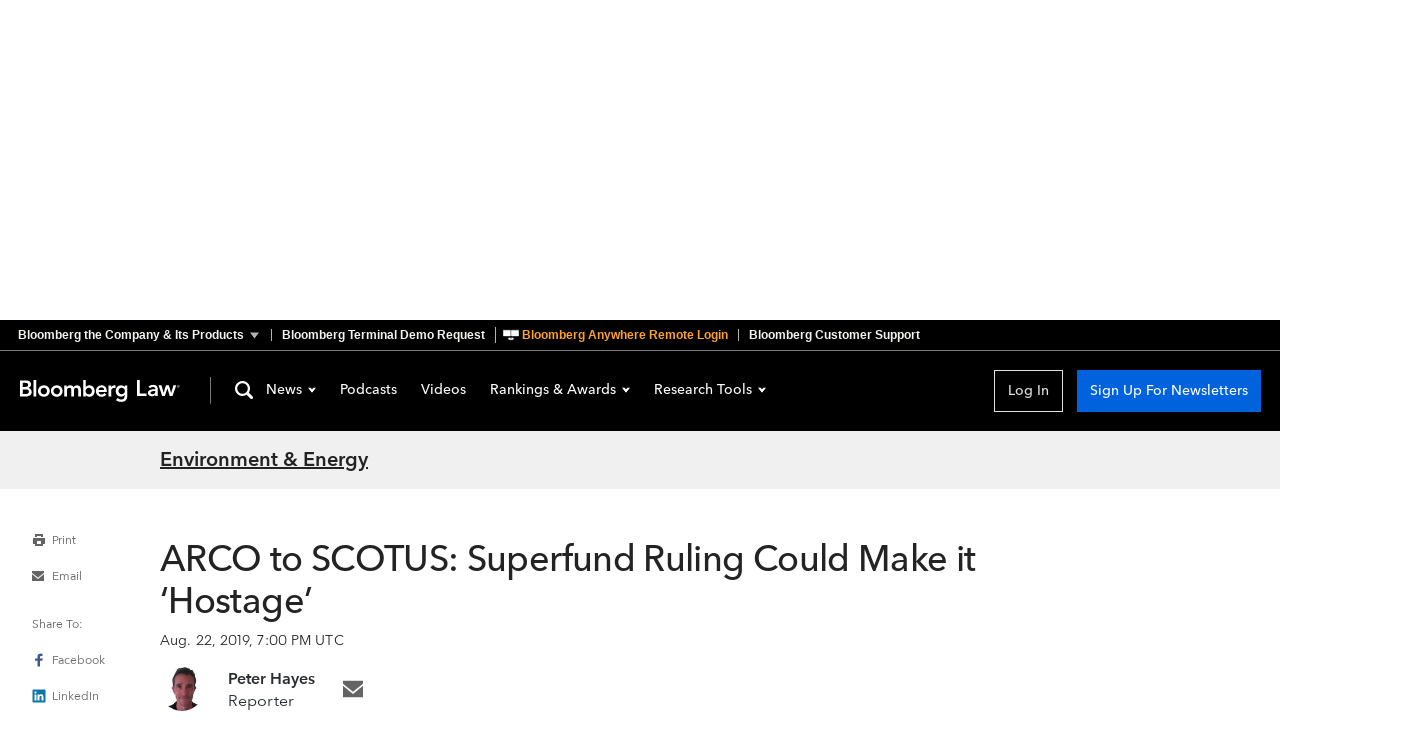

--- FILE ---
content_type: text/css; charset=utf-8
request_url: https://news.bloomberglaw.com/assets/Clothesline-CyvR0U6A.css
body_size: 65
content:
.Clothesline_next_1B2M2{grid-column:3}.Clothesline_headline_1B2M2,.Clothesline_label_1B2M2{font-family:var(--font-family-default);font-weight:var(--font-weight-bold);text-rendering:optimizeLegibility}.Clothesline_headline_1B2M2{display:block;font-size:var(--size-font-small);line-height:var(--size-line-height-small)}.Clothesline_headline_1B2M2,a.Clothesline_headline_1B2M2,a.Clothesline_headline_1B2M2:link a.Clothesline_headline_1B2M2:visited{color:var(--color-link)}.Clothesline_label_1B2M2{color:#777c7f;font-size:var(--size-font-base);letter-spacing:.1px;line-height:var(--size-line-height-small)}.Clothesline_nav_1B2M2{display:grid;font-family:var(--font-family-accent);grid-template-columns:40% 20% 40%}.Clothesline_next_1B2M2,.Clothesline_previous_1B2M2{width:100%}.Clothesline_previous_1B2M2{grid-column:1}.Clothesline_headline_1B2M2,.Clothesline_label_1B2M2{font-size:var(--size-font-base)}.Clothesline_label_1B2M2{font-size:14px;line-height:var(--size-line-height-medium);color:#a5a5a5}.Clothesline_headlineLink_1B2M2{color:var(--color-link)}


--- FILE ---
content_type: application/javascript
request_url: https://news.bloomberglaw.com/assets/PodcastsHeader-BNsJf0CP.js
body_size: 937
content:
import{n as a}from"./index-CSfGOR3l.js";const c="PodcastLandingCard_cardContainer_1B2M2",d="PodcastLandingCard_title_1B2M2",l="PodcastLandingCard_summary_1B2M2",p="PodcastLandingCard_titleEpisode_1B2M2",_="PodcastLandingCard_episodeCardContainer_1B2M2",u={cardContainer:c,title:d,summary:l,titleEpisode:p,episodeCardContainer:_},y={props:{title:{type:String,required:!0},summary:{type:String,required:!0},isEpisode:{type:Boolean,default:!1}}};var f=function(){var s=this,e=s._self._c;return e("div",{class:[s.$style.cardContainer,{[s.$style.episodeCardContainer]:s.isEpisode}]},[s._t("lede"),e("h2",{class:[s.$style.title,{[s.$style.titleEpisode]:s.isEpisode}],domProps:{innerHTML:s._s(s.title)}}),e("div",{class:s.$style.summary,domProps:{innerHTML:s._s(s.summary)}}),s._t("button")],2)},$=[];const r={$style:u};function v(t){for(var s in r)this[s]=r[s]}var m=a(y,f,$,!1,v,null);const W=m.exports,C="PodcastSubscriptions_subscriptionContainer_1B2M2",h="PodcastSubscriptions_link_1B2M2",P="PodcastSubscriptions_episodeSubscriptionContainer_1B2M2",g={subscriptionContainer:C,link:h,episodeSubscriptionContainer:P},M={components:{},props:{podcast:{type:Object,required:!0},isEpisode:{type:Boolean,defautl:!1}},computed:{subscribeOptions(){return[{name:"Apple Podcasts",url:this.podcast.applePodcastsUrl,value:"apple"},{name:"Spotify",url:this.podcast.spotifyUrl,value:"spotify"}].filter(s=>s.url!==null)}}};var b=function(){var s=this,e=s._self._c;return e("div",{class:[s.$style.subscriptionContainer,{[s.$style.episodeSubscriptionContainer]:s.isEpisode}]},s._l(s.subscribeOptions,function(n){return e("a",{key:n.value,class:s.$style.link,attrs:{href:n.url,target:"_blank","data-test":`subscribe-${n.value}`}},[s._v(" "+s._s(n.name)+" ")])}),0)},B=[];const i={$style:g};function H(t){for(var s in i)this[s]=i[s]}var S=a(M,b,B,!1,H,null);const D=S.exports,x="PodcastsHeader_header_1B2M2",k="PodcastsHeader_graphic_1B2M2",w="PodcastsHeader_wrapper_1B2M2",E="PodcastsHeader_heading_1B2M2",L="PodcastsHeader_link_1B2M2",j="PodcastsHeader_description_1B2M2",q="PodcastsHeader_episodeHeading_1B2M2",F={header:x,graphic:k,wrapper:w,heading:E,link:L,description:j,episodeHeading:q},O={name:"PodcastsHeader",props:{isMainPage:{type:Boolean,default:!0}}};var R=function(){var s=this,e=s._self._c;return e("div",{class:s.$style.header},[e("div",{class:s.$style.graphic},[e("svg",{class:s.$style.svg,attrs:{"aria-hidden":"true",viewBox:"0,0 26 75"}},[e("circle",{class:s.$style.innerCircle,attrs:{r:"3",cx:"13",cy:"62",fill:"#000"}}),e("circle",{class:s.$style.outerCircle,attrs:{r:"12",cx:"13",cy:"62",fill:"transparent",stroke:"#000","stroke-width":"1"}}),e("line",{class:s.$style.line,attrs:{x1:"13",y1:"0",x2:"13",y2:"50",stroke:"#000","stroke-width":"1"}})])]),e("div",{class:s.$style.wrapper},[e("h1",{class:[s.$style.heading,{[s.$style.episodeHeading]:!s.isMainPage}]},[e("router-link",{class:s.$style.link,attrs:{to:{path:"/podcasts"},"data-test":"podcast-header-link"}},[s._v(" Podcasts ")])],1),s.isMainPage?e("div",{class:s.$style.description},[s._v(" Weekly updates on government, law and tax news ")]):s._e()])])},T=[];const o={$style:F};function U(t){for(var s in o)this[s]=o[s]}var z=a(O,R,T,!1,U,null);const G=z.exports;export{D as P,W as a,G as b};


--- FILE ---
content_type: application/javascript
request_url: https://news.bloomberglaw.com/assets/Search-uVgO17Ur.js
body_size: 11518
content:
import{n as l,k as W,D as N,E as Q,F as V,G as P,I as O,J as z,K as G,c as h,a as K,m as U,N as J}from"./index-CSfGOR3l.js";import{A as Y}from"./fragments-BZKb_WT-.js";import{T as X}from"./TheContent-BJLvmZlQ.js";import{T as E,H as Z,S as ee}from"./SearchHelp-XbRslMhX.js";import{f as u}from"./facets-B3_mGbWB.js";import{n as te}from"./index-B3N5D8Lq.js";function se({query:s,name:e,variables:t,offset:r}){s.fetchMore({variables:{...t,offset:r},updateQuery(a,{fetchMoreResult:n}){const{count:c,__typename:o}=a[e];return{articles:{count:c,items:[...a[e].items,...n[e].items],__typename:o}}}})}const re="TheSearchArticleSummary_article_1B2M2",ae="TheSearchArticleSummary_checkbox_1B2M2",le="TheSearchArticleSummary_header_1B2M2",ne="TheSearchArticleSummary_blank_1B2M2",ce="TheSearchArticleSummary_details_1B2M2",ie="TheSearchArticleSummary_date_1B2M2",oe="TheSearchArticleSummary_label_1B2M2",de="TheSearchArticleSummary_name_1B2M2",he="TheSearchArticleSummary_summary_1B2M2",ue="TheSearchArticleSummary_headline_1B2M2",_e="TheSearchArticleSummary_facets_1B2M2",pe="TheSearchArticleSummary_facet_1B2M2",me="TheSearchArticleSummary_names_1B2M2",fe={article:re,checkbox:ae,header:le,blank:ne,details:ce,date:ie,label:oe,name:de,summary:he,headline:ue,facets:_e,facet:pe,names:me},$e={components:{MCheckbox:N},inject:["theming"],props:{article:{type:Object,required:!0},index:{type:Number,required:!0},expanded:{type:Boolean,default:!0},selected:{type:Boolean,required:!0},disabled:{type:Boolean,required:!0}},computed:{headline(){const{headline:s}=this.article;return this.article.type==="BNA_BRIEFING"?`First Move: ${s}`:s},facets(){const e=[{key:"topics",name:"Topics"},{key:"locations",name:"Locations"},{key:"tribunals",name:"Tribunals"},{key:"lawFirms",name:"Law Firms"},{key:"companies",name:"Companies"}].filter(({key:t})=>{var r;return((r=this.article[t])==null?void 0:r.length)>0});return Object.fromEntries(e.map(({key:t,name:r})=>[r,this.article[t]]))}},methods:{apDate:W}};var ve=function(){var e=this,t=e._self._c;return t("article",{class:e.$style.article,attrs:{"data-test":"search-article-summary"}},[t("MCheckbox",e._b({class:[e.theming.class,e.$style.checkbox],attrs:{"data-theme":e.theming.theme,"data-color-scheme":e.theming.colorScheme,"data-test":"search-article-checkbox"},on:{input:function(r){return e.$emit("toggleSelected")}}},"MCheckbox",{name:"search-article-summary",value:e.selected,disabled:e.disabled},!1)),t("header",{class:e.$style.header},[t("h2",{class:e.$style.headline},[t("ArticleLink",e._b({attrs:{"data-test":"search-article-headline"}},"ArticleLink",{article:e.article,query:{context:"search",index:e.index}},!1),[e._v(" "+e._s(e.headline)+" ")])],1)]),t("div",{class:e.$style.blank}),t("div",{class:e.$style.details},[e.article.postedDate?t("div",{class:e.$style.date},[e._v(" Posted "),t("time",[e._v(e._s(e.apDate(e.article.postedDate)))])]):e._e(),e.expanded&&e.facets?t("ul",{class:e.$style.facets,attrs:{"data-test":"search-article-facets"}},e._l(e.facets,function(r,a){return t("li",{key:a,class:e.$style.facet},[t("span",{class:e.$style.label},[e._v(" "+e._s(a)+" ")]),t("span",{class:e.$style.names},e._l(r,function(n){return t("span",{key:n.name,class:e.$style.name,domProps:{innerHTML:e._s(n.name)}})}),0)])}),0):e._e(),t("div",{class:e.$style.summary,domProps:{innerHTML:e._s(e.article.summary)}})])],1)},ye=[];const m={$style:fe};function Se(s){for(var e in m)this[e]=m[e]}var ge=l($e,ve,ye,!1,Se,null);const Te=ge.exports,be="TheSearchArticleList_articleList_1B2M2",Me="TheSearchArticleList_button_1B2M2",Be="TheSearchArticleList_buttonContainer_1B2M2",Ae={articleList:be,button:Me,buttonContainer:Be},f=()=>{},we={components:{TheSearchArticleSummary:Te},inject:["search","theming"],props:{articles:{type:Object,default:null},articleSelected:{type:Function,default:f},itemsCount:{type:Number,required:!0},loggedIn:{type:Boolean,default:!1},toggleSelect:{type:Function,default:f},totalItemsCount:{type:Number,required:!0}},computed:{hasMoreItems(){return this.itemsCount<this.totalItemsCount}}};var Ie=function(){var e=this,t=e._self._c;return t("div",[e.articles?t("section",{class:e.$style.articleList,attrs:{"data-test":"search-article-list"}},e._l(e.articles.items,function(r,a){return t("TheSearchArticleSummary",e._b({key:r.id,on:{toggleSelected:function(n){return e.$emit("toggleArticleSelected",r.id)}}},"TheSearchArticleSummary",{index:a,selected:e.articleSelected(r.id),disabled:!e.loggedIn,article:r,expanded:e.search.detailsToggled},!1))}),1):e._e(),t("div",{class:e.$style.buttonContainer},[e.hasMoreItems?t("ActionButton",{class:e.$style.button,attrs:{"data-test":"search-load-more"},on:{click:function(r){return e.$emit("getMoreItems",r)}}},[e._v(" Load More ")]):e._e()],1)])},xe=[];const $={$style:Ae};function Ce(s){for(var e in $)this[e]=$[e]}var ke=l(we,Ie,xe,!1,Ce,null);const Fe=ke.exports,Re="TheSearchBulkPrint_icon_1B2M2",De="TheSearchBulkPrint_bar_1B2M2",Le="TheSearchBulkPrint_link_1B2M2",qe={icon:Re,bar:De,link:Le},je={components:{MCheckbox:N},inject:["context","theming"],props:{allSelected:{type:Boolean,required:!0},disabled:{type:Boolean,required:!0},noneSelected:{type:Boolean,required:!0},query:{type:Object,required:!0}},methods:{toggleAllSelect(s){this.$emit("toggleAllSelect",s)}}};var Ne=function(){var e=this,t=e._self._c;return t("div",{class:e.$style.bar},[t("MCheckbox",e._b({class:e.theming.class,attrs:{"data-theme":e.theming.theme,"data-color-scheme":e.theming.colorScheme},on:{input:function(r){return e.$emit("toggleAllSelect",r)}}},"MCheckbox",{name:"print-sellect-all",value:e.allSelected,disabled:e.disabled},!1),[e._v(" Select All ")]),!e.disabled&&!e.noneSelected?t("router-link",{class:e.$style.link,attrs:{title:"Print Articles","data-test":"print-button","aria-haspopup":"true",to:{name:"bulkprint",params:{channel:e.context.channel},query:e.query},target:"_blank"}},[t("ActionButton",{class:e.$style.printButton,attrs:{variant:"tertiary"}},[t("ft-icon",{class:e.$style.icon,attrs:{name:"Print24"}}),e._v(" Print ")],1)],1):e._e()],1)},Pe=[];const v={$style:qe};function Oe(s){for(var e in v)this[e]=v[e]}var Ee=l(je,Ne,Pe,!1,Oe,null);const He=Ee.exports,We="TheSearchCreateAlert_wrapper_1B2M2",Qe="TheSearchCreateAlert_paragraph_1B2M2",Ve="TheSearchCreateAlert_createAlert_1B2M2",ze="TheSearchCreateAlert_help_1B2M2",Ge="TheSearchCreateAlert_helpIcon_1B2M2",Ke="TheSearchCreateAlert_alertIcon_1B2M2",Ue={wrapper:We,paragraph:Qe,createAlert:Ve,help:ze,helpIcon:Ge,alertIcon:Ke},Je={components:{ToolTips:E},inject:["context","modals","user","theming"],props:{value:{type:Object,default:()=>({})}},data(){return{showToolTips:!1}},methods:{createAlert(){const s={name:"channel-alerts",params:{channel:this.context.channel}};this.$router.push(s),this.user.loggedIn&&this.user.type==="DESIGNATED"?this.modals.open({id:"alert",options:{form:this.value}}):this.modals.open({id:"login"})},toggleToolTips(){this.showToolTips=!this.showToolTips},close(){this.showToolTips=!1}}};var Ye=function(){var e=this,t=e._self._c;return t("div",{class:e.$style.wrapper},[t("ActionButton",e._b({class:e.$style.createAlert,attrs:{"data-test":"create-search-alert","aria-haspopup":"true","aria-owns":"modal"},on:{click:function(r){return r.preventDefault(),e.createAlert.apply(null,arguments)},keyBoardEvent:e.createAlert}},"ActionButton",{disabled:!e.user.loggedIn,variant:"tertiary"},!1),[t("ft-icon",{class:e.$style.alertIcon,attrs:{name:"AlertAdd32"}}),e._v(" Create Search Alert ")],1),t("div",{class:e.$style.help},[t("ActionButton",e._b({attrs:{title:"Help","aria-haspopup":"true","aria-owns":"create-alert-tips"},on:{click:function(r){return r.preventDefault(),e.toggleToolTips.apply(null,arguments)}}},"ActionButton",{disabled:!e.user.loggedIn,variant:"tertiary"},!1),[t("ft-icon",{class:e.$style.helpIcon,attrs:{name:"Help24"}})],1),e.showToolTips?t("ToolTips",e._b({attrs:{id:"create-alert-tips"}},"ToolTips",{calloutPosition:"right",close:e.close},!1),[t("p",{class:e.$style.paragraph},[e._v(" Search Alerts run your searches automatically, on the schedule you provide, and send the results directly to your inbox. ")]),t("p",{class:e.$style.paragraph},[e._v(" Note you must be logged in with your email address to use this feature. ")])]):e._e()],1)],1)},Xe=[];const y={$style:Ue};function Ze(s){for(var e in y)this[e]=y[e]}var et=l(Je,Ye,Xe,!1,Ze,null);const tt=et.exports,st="TheSearchHeader_searchHeader_1B2M2",rt="TheSearchHeader_title_1B2M2",at="TheSearchHeader_searchQueryMessage_1B2M2",lt="TheSearchHeader_searchQuery_1B2M2",nt="TheSearchHeader_editIcon_1B2M2",ct="TheSearchHeader_mobileEditButtonWrapper_1B2M2",it={searchHeader:st,title:rt,searchQueryMessage:at,searchQuery:lt,editIcon:nt,mobileEditButtonWrapper:ct},ot={inject:["fullPageTakeovers","theming"],props:{value:{type:Object,default:()=>({})},foundMessage:{type:String,default:""}}};var dt=function(){var e=this,t=e._self._c;return t("header",{class:e.$style.searchHeader},[t("h1",{class:e.$style.title},[e._v(" Your Results ")]),t("p",{class:e.$style.searchQueryMessage},[e._v(" "+e._s(e.foundMessage)+" "),e.value.query?t("span",[e._v("for "),e.value.query?t("span",{class:e.$style.searchQuery},[e._v(e._s(e.value.query))]):e._e()]):e._e()]),t("div",{class:e.$style.mobileEditButtonWrapper},[t("ActionButton",{attrs:{"aria-haspopup":"true","aria-owns":"modal",variant:"tertiary"},on:{click:function(r){return e.fullPageTakeovers.open({id:"SearchForm"})}}},[t("ft-icon",{class:e.$style.editIcon,attrs:{name:"Edit24"}}),e._v(" Edit Search ")],1)],1)])},ht=[];const S={$style:it};function ut(s){for(var e in S)this[e]=S[e]}var _t=l(ot,dt,ht,!1,ut,null);const pt=_t.exports,mt={"menu-enter-active":"Dropdown_menu-enter-active_1B2M2","menu-leave-active":"Dropdown_menu-leave-active_1B2M2","menu-enter":"Dropdown_menu-enter_1B2M2","menu-leave-to":"Dropdown_menu-leave-to_1B2M2"},ft={props:{id:{type:String,required:!1,default:null},disabled:{type:Boolean,required:!1,default:!1},clickOverride:{type:Function,required:!1,default:null}},data:()=>({open:!1}),methods:{hide:function(){this.open=!1},click:function(){this.disabled||(this.clickOverride?this.clickOverride():this.open=!this.open)}}};var $t=function(){var e=this,t=e._self._c;return t("div",{attrs:{id:e.id},on:{click:e.click}},[e._t("default"),t("transition",{attrs:{name:"menu"}},[e.open?t("div",{directives:[{name:"click-outside",rawName:"v-click-outside",value:e.hide,expression:"hide"}],class:e.$style.dropdown,attrs:{role:"menu","aria-label":"submenu"}},[e._t("dropdown")],2):e._e()])],2)},vt=[];const g={$style:mt};function yt(s){for(var e in g)this[e]=g[e]}var St=l(ft,$t,vt,!1,yt,null);const gt=St.exports,Tt="MegaChiclet_icon_1B2M2",bt="MegaChiclet_megaChiclet_1B2M2",Mt="MegaChiclet_chicletLabel_1B2M2",Bt="MegaChiclet_chicletItemsNumber_1B2M2",At="MegaChiclet_close_1B2M2",wt="MegaChiclet_closeIcon_1B2M2",It="MegaChiclet_chevronIcon_1B2M2",xt={icon:Tt,megaChiclet:bt,chicletLabel:Mt,chicletItemsNumber:Bt,close:At,closeIcon:wt,chevronIcon:It},Ct={components:{DropDown:gt},props:{name:{type:String,required:!0},label:{type:String,required:!0}}};var kt=function(){var e=this,t=e._self._c;return t("DropDown",[t("div",{class:e.$style.megaChiclet},[t("button",{class:e.$style.close,attrs:{"aria-label":"Close",name:"close-chiclet"},on:{click:function(r){return e.$emit("deselectChiclet",r)}}},[t("m-icon",{class:[e.$style.icon,e.$style.closeIcon],attrs:{name:"Close"}})],1),t("span",{class:e.$style.chicletLabel},[e._v(e._s(e.label))]),e._v(" | "),t("span",{class:e.$style.chicletItemsNumber},[e._v(e._s(e.name))]),t("button",[t("ft-icon",{class:[e.$style.icon,e.$style.chevronIcon],attrs:{name:"CaretUp24"}})],1)]),t("div",{attrs:{slot:"dropdown"},slot:"dropdown"},[e._t("dropdown")],2)])},Ft=[];const T={$style:xt};function Rt(s){for(var e in T)this[e]=T[e]}var Dt=l(Ct,kt,Ft,!1,Rt,null);const Lt=Dt.exports,qt="Chiclet_chiclet_1B2M2",jt="Chiclet_closeIcon_1B2M2",Nt={chiclet:qt,closeIcon:jt},Pt={name:"SearchChiclet",props:{name:{type:String,required:!0}},methods:{click(s){this.$emit("click",s)}}};var Ot=function(){var e=this,t=e._self._c;return t("button",{class:e.$style.chiclet,attrs:{type:"button"},on:{click:function(r){return r.stopPropagation(),e.click.apply(null,arguments)}}},[t("m-icon",{class:e.$style.closeIcon,attrs:{name:"Close"}}),e._v(" "+e._s(e.name)+" ")],1)},Et=[];const b={$style:Nt};function Ht(s){for(var e in b)this[e]=b[e]}var Wt=l(Pt,Ot,Et,!1,Ht,null);const H=Wt.exports,Qt="ChicletMenu_chicletMenu_1B2M2",Vt="ChicletMenu_top_1B2M2",zt={chicletMenu:Qt,top:Vt},Gt={components:{Chiclet:H},props:{value:{type:Array,required:!0},items:{type:Array,required:!0}},computed:{lookup(){return Object.fromEntries(this.items.map(s=>[this.value[s.id],s]))}},methods:{deselected(s){this.value.includes(s)&&this.$emit("input",this.value.filter(e=>e!==s))},name(s){var e;return(e=this.lookup[s])==null?void 0:e.name}}};var Kt=function(){var e=this,t=e._self._c;return t("div",{class:[e.$style.chicletMenu,e.$style.top]},e._l(e.value,function(r){return t("Chiclet",{key:r,attrs:{name:e.name(r)},on:{click:function(a){return e.deselected(r)}}})}),1)},Ut=[];const M={$style:zt};function Jt(s){for(var e in M)this[e]=M[e]}var Yt=l(Gt,Kt,Ut,!1,Jt,null);const Xt=Yt.exports,Zt="TheSearchMobileChiclets_searchMobileChiclets_1B2M2",es={searchMobileChiclets:Zt},ts={components:{MegaChiclet:Lt,ChicletMenu:Xt,Chiclet:H},props:{value:{type:Object,required:!0},channel:{type:Object,required:!0}},data(){return{facets:u}},computed:{friendlyDates(){if(this.value.startDate){var s=this.value.startDate.toISOString().split("T")[0].split("-");let t=`${s[1]}/${s[2]}/${s[0]}`;if(this.value.endDate){var e=this.value.endDate.toISOString().split("T")[0].split("-");t+=` - ${e[1]}/${e[2]}/${e[0]}`}return t}return""},isEmpty(){return u.map(({key:s})=>this.hasFacet(s)).every(s=>!s)}},methods:{hasFacet(s){return this.value?this.value[s].length>0:!1},deselectChiclet(s){this.$emit("input",{...this.value,[s]:[]})},deselectFacet(s,e){this.$emit("input",{...this.value,[s]:e})},deselectDates(){this.$emit("input",{...this.value,startDate:null,endDate:null,dateFilter:""})}}};var ss=function(){var e=this,t=e._self._c;return e.isEmpty?e._e():t("div",{class:e.$style.searchMobileChiclets},[e._l(e.facets,function({key:r,name:a,field:n}){return t("div",{key:r},[e.hasFacet(r)?t("MegaChiclet",e._b({on:{deselectChiclet:function(c){return e.deselectChiclet(r)}}},"MegaChiclet",{label:`${a} `,name:` ${e.value[r].length} selected`},!1),[t("ChicletMenu",e._b({attrs:{slot:"dropdown"},on:{input:function(c){return e.deselectFacet(r,c)}},slot:"dropdown"},"ChicletMenu",{value:e.value[r],items:e.channel[n]},!1))],1):e._e()],1)}),e.value.startDate?t("Chiclet",e._b({on:{click:e.deselectDates}},"Chiclet",{label:"Date: ",name:` ${e.friendlyDates}`},!1)):e._e()],2)},rs=[];const B={$style:es};function as(s){for(var e in B)this[e]=B[e]}var ls=l(ts,ss,rs,!1,as,null);const ns=ls.exports,cs="TheSearchNoResults_searchNoResults_1B2M2",is="TheSearchNoResults_wrapperMessage_1B2M2",os="TheSearchNoResults_sadSearchIcon_1B2M2",ds="TheSearchNoResults_message_1B2M2",hs="TheSearchNoResults_recommendations_1B2M2",us="TheSearchNoResults_recommendation_1B2M2",_s="TheSearchNoResults_searchEdit_1B2M2",ps="TheSearchNoResults_editlink_1B2M2",ms={searchNoResults:cs,wrapperMessage:is,sadSearchIcon:os,message:ds,recommendations:hs,recommendation:us,searchEdit:_s,editlink:ps},fs={inject:["fullPageTakeovers"],props:{value:{type:Object,required:!0}}};var $s=function(){var e=this,t=e._self._c;return t("div",{class:e.$style.searchNoResults},[t("p",{class:e.$style.message},[e._v(" We couldn't find anything matching your search. ")]),t("div",{class:e.$style.wrapperMessage},[t("svg",{class:[e.$style.icon,e.$style.sadSearchIcon],attrs:{version:"1.1",xmlns:"http://www.w3.org/2000/svg",width:"124px",height:"124px",viewBox:"0 0 32 32",role:"img","aria-hidden":"true"}},[t("title",[e._v("No Results")]),t("path",{attrs:{d:"M11.333 12c-1.1 0.006-1.99 0.899-1.99 2 0 1.105 0.895 2 2 2s2-0.895 2-2c0-0.458-0.154-0.881-0.414-1.218-0.363-0.475-0.936-0.782-1.58-0.782-0.006 0-0.012 0-0.018 0z"}}),t("path",{attrs:{d:"M18 12c-1.1 0.006-1.99 0.899-1.99 2 0 1.105 0.895 2 2 2s2-0.895 2-2c0-0.458-0.154-0.881-0.414-1.218-0.363-0.475-0.936-0.782-1.58-0.782-0.006 0-0.012 0-0.018 0z"}}),t("path",{attrs:{d:"M10.36 21.333c0.901-1.403 2.438-2.33 4.194-2.373 1.768 0.043 3.305 0.97 4.194 2.353l1.252 0.020c-0.998-2.066-3.044-3.482-5.43-3.56-2.405 0.078-4.452 1.494-5.434 3.523z"}}),t("path",{attrs:{d:"M27.867 25.987l-3.773-3.773c1.64-2.035 2.633-4.652 2.633-7.5 0-6.627-5.373-12-12-12s-12 5.373-12 12c0 6.627 5.373 12 12 12 2.849 0 5.466-0.993 7.524-2.651l-0.023 0.018 3.773 3.773c0.246 0.286 0.608 0.466 1.013 0.466 0.736 0 1.333-0.597 1.333-1.333 0-0.404-0.18-0.767-0.464-1.011zM21.267 21.267c-1.678 1.628-3.97 2.632-6.497 2.632-5.155 0-9.333-4.179-9.333-9.333 0-2.38 0.891-4.553 2.358-6.202l8.205 2.303-2.667-2.667 8 2.667 0.427-2.053c1.389 1.62 2.235 3.741 2.235 6.059 0 2.574-1.042 4.905-2.728 6.594z"}})]),t("div",[t("p",{class:e.$style.searchEdit},[e._v(" If you'd like to try again, consider the following options when "),t("a",{class:e.$style.editlink,on:{click:function(r){return e.fullPageTakeovers.open({id:"SearchForm"})}}},[e._v(" editing your search ")])]),t("ul",{class:e.$style.recommendations},[t("li",{class:e.$style.recommendation},[e._v(" Check the spelling of your search terms ")]),t("li",{class:e.$style.recommendation},[e._v(" Try using broader, more general terms ")]),t("li",{class:e.$style.recommendation},[e._v(" Remove quoted terms and phrases ")]),t("li",{class:e.$style.recommendation},[e._v(" Remove or relax topical and location constraints ")])])])])])},vs=[];const A={$style:ms};function ys(s){for(var e in A)this[e]=A[e]}var Ss=l(fs,$s,vs,!1,ys,null);const gs=Ss.exports,Ts="TheSearchRss_rss_1B2M2",bs="TheSearchRss_link_1B2M2",Ms={rss:Ts,link:bs},Bs={components:{ExternalLink:Q},inject:["context"],props:{value:{type:Object,required:!0}},computed:{rssUrl(){return this.$router.resolve({path:`/api/v1/rss/${this.context.channel}`,query:V(this.value)}).href}}};var As=function(){var e=this,t=e._self._c;return t("div",{class:e.$style.rss},[t("ExternalLink",{class:e.$style.link,attrs:{"data-test":"create-rss-feed",href:e.rssUrl,title:"New window with RSS feed"}},[e._v(" RSS ")])],1)},ws=[];const w={$style:Ms};function Is(s){for(var e in w)this[e]=w[e]}var xs=l(Bs,As,ws,!1,Is,null);const Cs=xs.exports,ks="DatePicker_calendarInput_1B2M2",Fs="DatePicker_calendar_1B2M2",Rs="DatePicker_date_1B2M2",Ds={calendarInput:ks,calendar:Fs,date:Rs},Ls={props:{value:Date},computed:{isServer(){return!1}},methods:{toInput(s){if(s)return s.toISOString().substr(0,10)},fromInput(s){const e=s.target.valueAsDate;if(!e){this.$emit("input",null);return}this.$emit("input",e)}}};var qs=function(){var e=this,t=e._self._c;return t("div",[e.isServer?t("div"):t("div",[t("input",{class:e.$style.date,attrs:{type:"date"},domProps:{value:e.toInput(e.value)},on:{input:e.fromInput}})])])},js=[];const I={$style:Ds};function Ns(s){for(var e in I)this[e]=I[e]}var Ps=l(Ls,qs,js,!1,Ns,null);const Os=Ps.exports,Es="FormDateInput_selectors_1B2M2",Hs="FormDateInput_formLabel_1B2M2",Ws="FormDateInput_formDropdown_1B2M2",Qs="FormDateInput_date_1B2M2",Vs={selectors:Es,formLabel:Hs,formDropdown:Ws,date:Qs},zs={components:{MDropdown:O,MDropdownItem:P,DatePicker:Os},inject:["theming"],props:{value:{type:Object,required:!0}},data(){return{filterType:"all",dateFilters:[{label:"All Dates",value:"all"},{label:"Date Range",value:"date-range"}]}},created(){(this.value.startDate||this.value.endDate)&&(this.filterType="date-range")},methods:{updateFilterType(s){this.filterType=s,s?this.$emit("input",{...this.value}):this.$emit("input",{...this.value,startDate:null,endDate:null})},updateStartDate(s){this.$emit("input",{...this.value,startDate:s})},updateEndDate(s){this.$emit("input",{...this.value,endDate:s})}}};var Gs=function(){var e=this,t=e._self._c;return t("div",{class:e.$style.dateFilter},[t("label",[e._t("default")],2),t("div",{class:e.$style.selectors},[t("MDropdown",{class:e.theming.class,attrs:{"data-theme":e.theming.theme,"data-color-scheme":e.theming.colorScheme,"data-test":"date-picker-dropdown"},on:{change:function(r){return e.updateFilterType(r)}},model:{value:e.filterType,callback:function(r){e.filterType=r},expression:"filterType"}},e._l(e.dateFilters,function({label:r,value:a}){return t("MDropdownItem",{key:a,attrs:{"data-test":`dropdown-item-${a}`,value:a,selected:a===e.filterType}},[t("span",{domProps:{innerHTML:e._s(r)}})])}),1),e.filterType.includes("date-range")?t("div",{class:e.$style.selectDates},[t("div",{class:e.$style.range},[t("label",{class:e.$style.formLabel},[e._v("From")]),t("DatePicker",{staticClass:"start-date",class:e.$style.date,attrs:{"data-test":"date-picker-start-date",value:e.value.startDate},on:{input:e.updateStartDate}})],1),t("div",{class:e.$style.range},[t("label",{class:e.$style.formLabel},[e._v("To")]),t("DatePicker",{staticClass:"end-date",class:e.$style.date,attrs:{"data-test":"date-picker-end-date",value:e.value.endDate},on:{input:e.updateEndDate}})],1)]):e._e()],1)])},Ks=[];const x={$style:Vs};function Us(s){for(var e in x)this[e]=x[e]}var Js=l(zs,Gs,Ks,!1,Us,null);const Ys=Js.exports,Xs="SiderailFacet_formLegend_1B2M2",Zs="SiderailFacet_filterLegend_1B2M2",er="SiderailFacet_legendContentWrapper_1B2M2",tr="SiderailFacet_chevronIcon_1B2M2",sr="SiderailFacet_toggled_1B2M2",rr="SiderailFacet_wrapperCheckboxLabel_1B2M2",ar="SiderailFacet_label_1B2M2",lr="SiderailFacet_checkbox_1B2M2",nr="SiderailFacet_input_1B2M2",cr="SiderailFacet_checkboxInput_1B2M2",ir="SiderailFacet_checkboxGroup_1B2M2",or="SiderailFacet_viewFacetList_1B2M2",dr="SiderailFacet_buttonContainer_1B2M2",hr={formLegend:Xs,filterLegend:Zs,legendContentWrapper:er,chevronIcon:tr,toggled:sr,wrapperCheckboxLabel:rr,label:ar,checkbox:lr,input:nr,checkboxInput:cr,checkboxGroup:ir,viewFacetList:or,buttonContainer:dr},ur=()=>{},_r={props:{value:{type:Array,required:!0},toggled:{type:Boolean,required:!0},name:{type:String,required:!0},items:{type:Array,required:!0},viewAll:{type:Function,default:ur}},data(){return{selected:this.value||[]}},computed:{shouldShowViewAll(){return this.items.length>=5&&this.toggled}},watch:{selected:{handler(){this.$emit("input",this.selected)}}},methods:{friendlyArticleType:z}};var pr=function(){var e=this,t=e._self._c;return t("fieldset",[t("legend",{class:[e.$style.formLegend,e.$style.filterLegend,{[e.$style.toggled]:e.toggled}],attrs:{title:`Expand ${e.name}`},on:{click:function(r){return e.$emit("toggle",r)}}},[t("div",{class:e.$style.legendContentWrapper},[t("div",[e._v(e._s(e.name))]),t("m-icon",{class:e.$style.chevronIcon,attrs:{name:"ChevronDown","aria-hidden":"true","data-test":"Chevron"}})],1)]),t("div",{directives:[{name:"show",rawName:"v-show",value:e.toggled,expression:"toggled"}],class:e.$style.checkboxGroup,attrs:{"data-test":"siderail-search-facets"}},e._l(e.items,function(r){return t("div",{key:r.id?r.id:r,class:e.$style.wrapperCheckboxLabel},[t("div",{class:e.$style.checkbox},[t("input",{directives:[{name:"model",rawName:"v-model",value:e.selected,expression:"selected"}],class:e.$style.input,attrs:{type:"checkbox",name:r.id||r,"data-test":r.id||r},domProps:{value:r.id||r,checked:Array.isArray(e.selected)?e._i(e.selected,r.id||r)>-1:e.selected},on:{change:function(a){var n=e.selected,c=a.target,o=!!c.checked;if(Array.isArray(n)){var d=r.id||r,i=e._i(n,d);c.checked?i<0&&(e.selected=n.concat([d])):i>-1&&(e.selected=n.slice(0,i).concat(n.slice(i+1)))}else e.selected=o}}}),t("span",{class:e.$style.checkboxInput,attrs:{"aria-hidden":"true"}})]),t("label",{class:e.$style.label},[e._v(" "+e._s(r.name||e.friendlyArticleType(r))+" ")])])}),0),t("div",{class:e.$style.buttonContainer},[t("ActionButton",{directives:[{name:"show",rawName:"v-show",value:e.shouldShowViewAll,expression:"shouldShowViewAll"}],class:e.$style.viewFacetList,attrs:{"data-test":`expand-${e.name}-view-facet-list`,variant:"tertiary"},on:{click:e.viewAll}},[e._v(" View All ")])],1)])},mr=[];const C={$style:hr};function fr(s){for(var e in C)this[e]=C[e]}var $r=l(_r,pr,mr,!1,fr,null);const vr=$r.exports,yr="FiltersToolTips_paragraph_1B2M2",Sr={paragraph:yr},gr={components:{ToolTips:E},props:{calloutLeft:{type:Boolean,default:!1}},methods:{close(){this.$emit("update:show",!1)}}};var Tr=function(){var e=this,t=e._self._c;return t("ToolTips",e._b({},"ToolTips",{close:e.close,calloutPosition:e.calloutLeft?"left":"right"},!1),[t("p",{class:e.$style.paragraph},[e._v(" Filters use OR within a category and AND between categories to group multiple selections. ")]),t("p",{class:e.$style.paragraph},[e._v(" As you add multiple Locations, for instance, your search results broaden to include stories that match your first Location OR your second Location, OR your third Location, etc. ")]),t("p",{class:e.$style.paragraph},[e._v(" Adding a Date filter to a search that already includes a Location filter, meanwhile, will narrow your search results to stories that match your Location filter AND your Date filter. ")])])},br=[];const k={$style:Sr};function Mr(s){for(var e in k)this[e]=k[e]}var Br=l(gr,Tr,br,!1,Mr,null);const Ar=Br.exports,wr="FiltersHelp_filtersHelp_1B2M2",Ir={filtersHelp:wr},xr={components:{FiltersToolTips:Ar,HelpButton:Z},props:{calloutLeft:{type:Boolean,required:!1,default:!1}},data(){return{showToolTips:!1}},methods:{toggleToolTips(){this.showToolTips=!this.showToolTips}}};var Cr=function(){var e=this,t=e._self._c;return t("div",{class:e.$style.filtersHelp,attrs:{"data-test":"filters-help"}},[t("HelpButton",{attrs:{"html-id":"filters-search-tips","toggle-tool-tips":e.toggleToolTips}}),e.showToolTips?t("FiltersToolTips",{attrs:{id:"filters-search-tips",show:e.showToolTips,"callout-left":e.calloutLeft},on:{"update:show":function(r){e.showToolTips=r}}}):e._e()],1)},kr=[];const F={$style:Ir};function Fr(s){for(var e in F)this[e]=F[e]}var Rr=l(xr,Cr,kr,!1,Fr,null);const Dr=Rr.exports,Lr="SearchTextarea_formLegend_1B2M2",qr="SearchTextarea_legendContentWrapper_1B2M2",jr="SearchTextarea_searchTextarea_1B2M2",Nr="SearchTextarea_textarea_1B2M2",Pr={formLegend:Lr,legendContentWrapper:qr,searchTextarea:jr,textarea:Nr},Or={components:{SearchHelp:ee},props:{value:{type:Object,required:!0}},methods:{updateQuery(s){this.$emit("input",{...this.value,query:s.target.value})}}};var Er=function(){var e=this,t=e._self._c;return t("fieldset",{class:e.$style.searchTextarea},[t("label",{class:e.$style.formLegend,attrs:{for:"query"}},[t("div",{class:e.$style.legendContentWrapper},[t("div",[e._v("Keywords/Phrase")]),t("SearchHelp",{attrs:{"callout-left":!0}})],1),t("textarea",{class:e.$style.textarea,attrs:{id:"query",placeholder:"Enter Keywords/Phrase",name:"query"},domProps:{value:e.value.query},on:{input:e.updateQuery}})])])},Hr=[];const R={$style:Pr};function Wr(s){for(var e in R)this[e]=R[e]}var Qr=l(Or,Er,Hr,!1,Wr,null);const Vr=Qr.exports,zr="TheSearchSideRail_label_1B2M2",Gr="TheSearchSideRail_searchSideRail_1B2M2",Kr="TheSearchSideRail_filtersTitle_1B2M2",Ur="TheSearchSideRail_filters_1B2M2",Jr="TheSearchSideRail_date_1B2M2",Yr="TheSearchSideRail_textarea_1B2M2",Xr="TheSearchSideRail_title_1B2M2",Zr="TheSearchSideRail_filtersTitleWrapper_1B2M2",ea="TheSearchSideRail_icon_1B2M2",ta={label:zr,searchSideRail:Gr,filtersTitle:Kr,filters:Ur,date:Jr,textarea:Yr,title:Xr,filtersTitleWrapper:Zr,icon:ea},D=(s,e)=>{let t;return function(){const r=()=>s.apply(this,arguments);clearTimeout(t),t=setTimeout(r,e)}},sa={components:{FormDateInput:Ys,SiderailFacet:vr,FiltersHelp:Dr,SearchTextarea:Vr},mixins:[te],inject:["search","modals"],props:{value:{type:Object,required:!0},channel:{type:Object,required:!0}},data(){return{locations:this.channel.locations,facetToNest:this.channel.tribunals,facets:u}},methods:{updateForm:D(function(s){this.$emit("input",s)},1e3),updateFacet:D(function(s,e){this.$emit("input",{...this.value,[s]:e})},100),contentList(s){return["tribunals","location"].includes(s)?this.nestedFacets[s].leaves:this.channel[s]},selected({field:s,key:e}){return this.contentList(s).filter(t=>this.value[e].includes(t))},unselected({field:s,key:e}){return this.contentList(s).filter(t=>!this.value[e].includes(t))},merge(s,e){return s.concat(this.unselected(e))},few(s){const e=this.selected(s);return e.length>=5?e:this.merge(e,s).slice(0,5)}}};var ra=function(){var e=this,t=e._self._c;return t("div",{class:e.$style.searchSideRail,attrs:{"data-test":"search-side-rail"}},[t("h3",{class:e.$style.title},[e._v(" Edit Search ")]),t("SearchTextarea",{class:e.$style.textarea,attrs:{"data-test":"siderail-search-text",value:e.value},on:{input:e.updateForm}}),t("div",{class:e.$style.filtersTitleWrapper},[t("h2",{class:e.$style.filtersTitle},[e._v(" Filters ")]),t("FiltersHelp",{attrs:{"callout-left":!0}})],1),e._l(e.facets,function(r){return t("div",{key:r.field},[e.channel[r.field]&&e.channel[r.field].length?t("SiderailFacet",e._b({class:e.$style.filters,on:{toggle:function(a){return e.search.toggleFilter(r.field)},input:function(a){return e.updateFacet(r.key,a)}}},"SiderailFacet",{name:r.name,items:e.few(r),value:e.value[r.key],toggled:e.search.filterToggled(r.field),viewAll:()=>e.modals.open({id:"search-facet",options:{htmlId:r.field,label:r.name,facetKey:r.key,isNested:r.isNested,facets:e.channel[r.field],name:r.name,form:e.value}})},!1)):e._e()],1)}),t("FormDateInput",{class:e.$style.date,attrs:{value:e.value},on:{input:e.updateForm}},[t("div",{class:e.$style.label},[e._v(" Date ")])])],2)},aa=[];const L={$style:ta};function la(s){for(var e in L)this[e]=L[e]}var na=l(sa,ra,aa,!1,la,null);const ca=na.exports,ia="TheSearchToolBar_toolBar_1B2M2",oa="TheSearchToolBar_editButtonWrapper_1B2M2",da="TheSearchToolBar_editButton_1B2M2",ha="TheSearchToolBar_editIcon_1B2M2",ua="TheSearchToolBar_select_1B2M2",_a="TheSearchToolBar_sort_1B2M2",pa="TheSearchToolBar_details_1B2M2",ma="TheSearchToolBar_toggle_1B2M2",fa="TheSearchToolBar_sortText_1B2M2",$a="TheSearchToolBar_buttons_1B2M2",va={toolBar:ia,editButtonWrapper:oa,editButton:da,editIcon:ha,select:ua,sort:_a,details:pa,toggle:ma,sortText:fa,buttons:$a},ya={components:{MSwitch:G,MDropdown:O,MDropdownItem:P},inject:["search","theming","fullPageTakeovers"],props:{value:{type:Object,required:!0},hasItems:{type:Boolean,required:!0}},data(){return{options:[{label:"Date",value:"PostedDate"},{label:"Relevancy",value:"Relevancy"}]}},methods:{updateOrder(s){this.$emit("input",{...this.value,order:s})}}};var Sa=function(){var e=this,t=e._self._c;return t("div",{class:e.$style.toolBar},[t("div",{class:e.$style.buttons},[t("div",{class:e.$style.sort},[t("div",{class:e.$style.sortText},[e._v(" Sort By: ")]),t("MDropdown",{class:[e.theming.class,e.$style.select],attrs:{"data-theme":e.theming.theme,"data-color-scheme":e.theming.colorScheme,"data-test":"search-order",value:e.value.order},on:{change:function(r){return e.updateOrder(r)}}},e._l(e.options,function({label:r,value:a}){return t("MDropdownItem",{key:a,attrs:{"data-test":`dropdown-item-${a}`,value:a}},[t("span",{class:e.$style.orderLabel},[e._v(" "+e._s(r)+" ")])])}),1)],1),t("div",{class:e.$style.editButtonWrapper},[t("ActionButton",{attrs:{"aria-haspopup":"true","aria-owns":"SearchForm",variant:"tertiary"},on:{click:function(r){return e.fullPageTakeovers.open({id:"SearchForm"})}}},[t("ft-icon",{class:e.$style.editIcon,attrs:{name:"Edit24"}}),e._v(" Edit Search ")],1)],1)]),t("div",{class:e.$style.details},[e._v(" Show Details "),t("MSwitch",{class:[e.theming.class,e.$style.toggle],attrs:{"data-theme":e.theming.theme,"data-color-scheme":e.theming.colorScheme,"data-test":"search-details-toggle",checked:e.search.detailsToggled,disabled:!e.hasItems},on:{input:function(r){e.search.detailsToggled=!e.search.detailsToggled}}})],1)])},ga=[];const q={$style:va};function Ta(s){for(var e in q)this[e]=q[e]}var ba=l(ya,Sa,ga,!1,Ta,null);const Ma=ba.exports,Ba="TheSearch_results_1B2M2",Aa="TheSearch_mobileChiclets_1B2M2",wa="TheSearch_toolBar_1B2M2",Ia="TheSearch_articleList_1B2M2",xa="TheSearch_noResults_1B2M2",Ca="TheSearch_header_1B2M2",ka="TheSearch_rss_1B2M2",Fa="TheSearch_createAlert_1B2M2",Ra="TheSearch_actionBar_1B2M2",Da="TheSearch_sideRail_1B2M2",La="TheSearch_loadMore_1B2M2",qa={results:Ba,mobileChiclets:Aa,toolBar:wa,articleList:Ia,noResults:xa,header:Ca,rss:ka,createAlert:Fa,actionBar:Ra,sideRail:Da,loadMore:La},ja=new Intl.NumberFormat,Na={components:{TheSearchArticleList:Fe,TheSearchBulkPrint:He,TheSearchCreateAlert:tt,TheSearchHeader:pt,TheSearchMobileChiclets:ns,TheSearchNoResults:gs,TheSearchRss:Cs,TheSearchSideRail:ca,TheSearchToolBar:Ma},inject:["context","user","ampli"],metaInfo(){return{meta:[{name:"robots",content:"noindex",vmid:"robots"}]}},props:{articles:{type:Object,default:()=>({})},channel:{type:Object,required:!0},loaded:{type:Boolean,required:!0},value:{type:Object,required:!0},criteria:{type:Object,required:!0}},data(){return{selectedArticleIds:[],windowWidth:0,searchRenders:0}},computed:{isDesktopView(){return this.windowWidth>=960},isMobileView(){return this.windowWidth<768&&this.windowWidth>0},noneSelected(){return this.selectedArticleIds.length===0},hasArticles(){var s,e;return!!((e=(s=this.articles)==null?void 0:s.items)!=null&&e.length)},allSelected(){return this.hasArticles?this.selectedArticleIds.length===this.articles.items.length:!1},bulkPrintQuery(){return{includeArticleIds:this.selectedArticleIds,order:this.value.order||"PostedDate",query:this.value.query}},showNoResults(){return this.loaded&&!this.hasArticles},foundMessage(){const{count:s=0}=this.articles;return`Found ${ja.format(s)} ${s===1?"story":"stories"}`},loggedIn(){return this.user.loggedIn},showCreateAlert(){return this.hasArticles&&this.context.isChannel&&this.loggedIn}},watch:{$route(){this.trackSearchResultsViewed()}},mounted(){this.windowWidth=document.body.clientWidth,window.addEventListener("resize",this.resizeListener),this.trackSearchResultsViewed()},beforeDestroy(){window.removeEventListener("resize",this.resizeListener)},methods:{trackSearchResultsViewed(){var r,a,n,c,o,d,i,_,p;this.searchRenders+=1;let s;((r=this.criteria)==null?void 0:r.contentTypes.length)>0&&(s=(a=this.criteria)==null?void 0:a.contentTypes);const e=((n=this.criteria)==null?void 0:n.order)==="Relevancy"?"relevance":"date";let t;(c=this.criteria)!=null&&c.startDate&&((o=this.criteria)!=null&&o.endDate)&&(t=`Start: ${this.criteria.startDate}; End: ${this.criteria.endDate}`),this.ampli.searchResultsViewed({keywords:(d=this.criteria)==null?void 0:d.query,searchArticleType:s,searchDateRange:t,searchSortBy:e,resultsCount:(i=this.articles)==null?void 0:i.count,searchAction:this.searchRenders===1?"initial":"refine",searchFilters:(_=this.criteria)==null?void 0:_.contentTypes,searchScope:"articles",searchTermsExist:!!((p=this.criteria)!=null&&p.query),searchTool:this.searchRenders===1?"news takeover":"filter",searchType:"News Takeover"})},resizeListener(){this.windowWidth=document.body.clientWidth},toggleArticleSelected(s){return this.articleSelected(s)?this.deselectArticle(s):this.selectArticle(s)},articleSelected(s){return this.selectedArticleIds.includes(s)},selectArticle(s){this.selectedArticleIds.includes(s)||this.selectedArticleIds.push(s)},deselectArticle(s){this.selectedArticleIds.includes(s)&&this.selectedArticleIds.splice(this.selectedArticleIds.indexOf(s),1)},selectAll(){this.hasArticles&&(this.selectedArticleIds=this.articles.items.map(s=>s.id))},deselectAll(){this.selectedArticleIds=[]},toggleAllArticlesSelected(){this.allSelected?this.deselectAll():this.selectAll()}}};var Pa=function(){var e=this,t=e._self._c;return e.channel?t("main",{class:e.$style.results,attrs:{"data-test":"search-results"}},[t("TheSearchHeader",e._b({class:e.$style.header,attrs:{"data-test":"Header"}},"TheSearchHeader",{foundMessage:e.foundMessage,value:e.value},!1)),e.showCreateAlert?t("TheSearchCreateAlert",e._b({class:e.$style.createAlert},"TheSearchCreateAlert",{value:e.value},!1)):e._e(),e.hasArticles?t("TheSearchRss",e._b({class:e.$style.rss},"TheSearchRss",{value:e.value},!1)):e._e(),e.isMobileView?t("TheSearchMobileChiclets",e._b({class:e.$style.mobileChiclets,on:{input:function(r){return e.$emit("input",r)}}},"TheSearchMobileChiclets",{channel:e.channel,value:e.value},!1)):e._e(),e.isDesktopView?t("TheSearchSideRail",e._b({class:e.$style.sideRail,on:{input:function(r){return e.$emit("input",r)},toggle:function(r){return e.$emit("toggle",r)}}},"TheSearchSideRail",{channel:e.channel,value:e.value},!1)):e._e(),e.showNoResults?t("TheSearchNoResults",e._b({class:e.$style.noResults},"TheSearchNoResults",{value:e.value},!1)):e._e(),e.hasArticles?t("TheSearchToolBar",e._b({class:e.$style.toolBar,on:{input:function(r){return e.$emit("input",r)}}},"TheSearchToolBar",{hasItems:e.hasArticles,value:e.value},!1)):e._e(),e.hasArticles?t("TheSearchBulkPrint",e._b({class:e.$style.actionBar,on:{toggleAllSelect:e.toggleAllArticlesSelected}},"TheSearchBulkPrint",{allSelected:e.allSelected,disabled:!e.user.loggedIn,noneSelected:e.noneSelected,query:e.bulkPrintQuery},!1)):e._e(),e.hasArticles?t("TheSearchArticleList",e._b({class:e.$style.articleList,on:{getMoreItems:function(r){return e.$emit("getMoreSearchArticles",r)},toggleArticleSelected:e.toggleArticleSelected}},"TheSearchArticleList",{articles:e.articles,articleSelected:e.articleSelected,itemsCount:e.articles.items.length,loggedIn:e.user.loggedIn,totalItemsCount:e.articles.count},!1)):e._e()],1):e._e()},Oa=[];const j={$style:qa};function Ea(s){for(var e in j)this[e]=j[e]}var Ha=l(Na,Pa,Oa,!1,Ea,null);const Wa=Ha.exports,Qa=h`
  fragment SearchChannelContent on Channel {
    id
    name
    subscribed
    productCode
    topics {
      id
      name
    }
    agencies {
      id
      name
    }
    federalStatutes {
      id
      name
    }
    locations {
      id
      domestic
      name
    }
    standardsSetters {
      id
      name
      externalId
    }
    tribunals(includeAncestors: true) {
      id
      name
      parentId
      hierarchyDepth
    }
    tradeBlocs {
      id
      name
      externalId
    }
    contentTypes
    url
    brand {
      id
      brandCode
    }
  }
`,Va=h`
  fragment SearchArticlesContent on ArticlesResult {
    count
    items {
      locations {
        id
        name
      }
      topics {
        id
        name
      }
      tribunals {
        id
        name
      }
      companies {
        id
        name
      }
      lawFirms {
        id
        name
      }
      ...ArticleSummaryContent
    }
  }
  ${Y}
`;function za({search:s,channel:e}){if(!s.criteria)return null;let{criteria:t}=s;const{startDate:r}=t;let{endDate:a}=t;a&&(a=new Date(a.getTime()),a.setDate(a.getDate()+1)),t={...t,order:Ga(t),startDate:r?r.toISOString():null,endDate:a?a.toISOString():null};const{context:n}=s;return n.isChannel?{channelIds:[e.id],...t}:{searchSetCode:n.searchSetCode,...t}}const Ga=s=>s!=null&&s.order?Array.isArray(s.order)?s.order[0]:s.order:"PostedDate",Ka={inject:["context","search","modals","user"],provide:{theming:{class:"moonfish",theme:"cresent",colorScheme:"light"}},data(){return{channelLoaded:!1,articlesLoaded:!1}},apollo:{channel:{query:h`
        query getSearchChannel($url: String!) {
          channel: channelByUrl(url: $url) {
            ...SearchChannelContent
          }
        }
        ${Qa}
      `,skip(){return!this.search.context.channel},variables(){return{url:this.search.context.channel}},result(){this.channelLoaded=!0},error(){this.channelLoaded=!0}},articles:{query:h`
        query getSearchArticles(
          $searchSetCode: String
          $channelIds: [String!]
          $query: String
          $startDate: String
          $endDate: String
          $contentTypes: [ArticleType!]
          $topicIds: [String!]
          $locationIds: [String!]
          $agencyIds: [String!]
          $federalStatuteIds: [String!]
          $tradeBlocIds: [String!]
          $standardsSetterIds: [String!]
          $tribunalIds: [String!]
          $niCodes: [String!]
          $companyIds: [String!]
          $lawFirmIds: [String!]
          $order: SortOrder
          $offset: Int
        ) {
          articles(
            searchSetCode: $searchSetCode
            channelIds: $channelIds
            query: $query
            startDate: $startDate
            endDate: $endDate
            contentTypes: $contentTypes
            topicIds: $topicIds
            locationIds: $locationIds
            agencyIds: $agencyIds
            federalStatuteIds: $federalStatuteIds
            tradeBlocIds: $tradeBlocIds
            standardsSetterIds: $standardsSetterIds
            tribunalIds: $tribunalIds
            niCodes: $niCodes
            companyIds: $companyIds
            lawFirmIds: $lawFirmIds
            order: $order
            offset: $offset
          ) {
            ...SearchArticlesContent
          }
        }
        ${Va}
      `,skip(){return!this.channel||!this.variables},variables(){return this.variables},result(){this.articlesLoaded=!0},error(){this.articlesLoaded=!0},prefetch:!1}},computed:{variables(){return za(this)}},methods:{getMoreArticles(){this.user?se({query:this.$apollo.queries.articles,name:"articles",variables:this.variables,offset:this.articles.items.length}):this.modals.open({id:"login",options:{loadMoreRequested:!0}})}}},Ua={name:"SearchPage",components:{TheContent:X,TheSearch:Wa},extends:Ka,data(){return{dateFilter:null}},metaInfo(){return this.channel?{title:`${this.channel.name} : Search Results`}:{}},computed:{model:{get(){return J(this.$route.query)},set(s){this.go({...s})}}},methods:{go(s){const t={path:this.context.isChannel?`/${this.context.channel}/search`:"/search",query:U(s)};this.$router.replace(t)},trackThenGetMoreArticles(){K.loadMoreClicked({searchType:"go bar"}),this.getMoreArticles()}}};var Ja=function(){var e=this,t=e._self._c;return t("TheContent",e._b({},"TheContent",{channel:e.channel,loaded:e.articlesLoaded},!1),[e.channel?t("TheSearch",e._b({on:{getMoreSearchArticles:e.trackThenGetMoreArticles},model:{value:e.model,callback:function(r){e.model=r},expression:"model"}},"TheSearch",{articles:e.articles,channel:e.channel,criteria:e.variables,loaded:e.articlesLoaded},!1)):e._e()],1)},Ya=[],Xa=l(Ua,Ja,Ya,!1,null,null);const ll=Xa.exports;export{Ka as SearchBase,ll as default};


--- FILE ---
content_type: image/svg+xml
request_url: https://news-cdn.bindg.com/indg/assets/news/images/logo-law-inline-white.svg
body_size: 2902
content:
<svg xmlns="http://www.w3.org/2000/svg" width="183" height="25">
  <path fill="#fff" d="M9.5 9c1.8-.6 3.1-1.9 3.1-4C12.6 1.7 9.8.5 7 .5H0v18.1h6.5c3.5 0 6.9-1.2 6.9-5.2 0-2.2-1.7-4.1-3.9-4.4zM3.2 3.2h2.7c2.4 0 3.5.8 3.5 2.4 0 1.3-1.1 2.2-3.2 2.2h-3V3.2zm3 12.6h-3v-5.2h3.1c2.6 0 3.9.7 3.9 2.6 0 2.4-2.3 2.6-4 2.6zM27.3 6c-3.7 0-6.7 2.6-6.7 6.5 0 3.8 3 6.4 6.7 6.4s6.7-2.6 6.7-6.4C34 8.6 31 6 27.3 6zm0 10.2c-1.5 0-2.8-.9-3.4-2.3-.6-1.3-.3-2.9.7-4 1.1-1.1 2.6-1.4 4-.8 1.4.5 2.3 1.9 2.3 3.4.1.9-.3 1.9-1 2.6-.7.7-1.6 1.1-2.6 1.1zM42.1 6c-3.8 0-6.7 2.6-6.7 6.5 0 3.8 2.9 6.4 6.7 6.4 3.7 0 6.6-2.6 6.6-6.4 0-3.9-2.9-6.5-6.6-6.5zm0 10.2c-1.5 0-2.9-.9-3.5-2.3-.6-1.3-.3-2.9.7-4 1.1-1.1 2.7-1.4 4.1-.8 1.4.5 2.3 1.9 2.3 3.4 0 .9-.4 1.9-1 2.6-.7.7-1.7 1.1-2.6 1.1zm27.6-4.9v7.3h-3.1v-7c0-1.5-.5-2.8-2.3-2.8-1.9 0-2.6 1.6-2.6 3.1v6.7h-3.1v-7.3c0-1.5-.6-2.5-2.1-2.5-2 0-2.8 1.5-2.8 3.1v6.7h-3.1V6.3h3v1.9c.7-1.4 2.2-2.3 3.8-2.2 1.9 0 3.2.7 3.8 2.3.8-1.5 2.4-2.4 4.1-2.3 3.2 0 4.4 2.3 4.4 5.3zM79.5 6c-1.6-.1-3.2.6-4.2 1.9h-.1V.1h-3v18.5h2.9v-1.8c1 1.4 2.6 2.2 4.3 2.1 3.7 0 6-2.8 6-6.4C85.4 8.8 83 6 79.5 6zm-.8 10.2c-1.5 0-2.8-.9-3.4-2.3-.6-1.3-.3-2.9.7-4 1.1-1.1 2.7-1.4 4-.8 1.4.5 2.3 1.9 2.3 3.4.1.9-.3 1.9-1 2.6-.7.7-1.6 1.1-2.6 1.1zM93.5 6c-3.7 0-6.7 2.6-6.7 6.5 0 3.8 3 6.4 6.7 6.4 2 .1 3.9-.9 5.2-2.5l-2.2-1.6c-.8 1-2 1.7-3.3 1.6-1.7.1-3.2-1.2-3.3-2.9h9.3v-.8c0-4.3-2.3-6.7-5.7-6.7zm-3.6 5.2c.2-1.8 1.3-2.9 3.1-2.9 2 0 3.1 1.1 3.2 2.9h-6.3zM108 6c.4 0 .7.1 1.1.2v3c-.5-.2-1-.3-1.5-.3-.8 0-1.7.3-2.3.9-.6.5-1 1.4-1 2.2v6.6h-3.1V6.3h3.1v2h.1C105 6.8 106.5 6 108 6zm11.9.3v1.9h-.1c-.9-1.5-2.5-2.2-4.2-2.2-3.8 0-6.1 2.8-6.1 6.5 0 3.4 2.5 6.3 6.1 6.3 1.6 0 3.1-.7 4.1-1.8v.9c0 2.4-.9 4.1-3.9 4.1-1.6 0-3.1-.7-4.2-1.8l-1.8 2.5c1.7 1.6 3.8 2 6.1 2 4.7 0 6.9-2.8 6.9-7.2V6.3h-2.9zm-3.7 9.7c-.9 0-1.9-.4-2.5-1-.7-.7-1.1-1.6-1.1-2.6s.3-1.9 1-2.6c.7-.7 1.7-1.1 2.7-1 .9-.1 1.9.3 2.6 1 .7.7 1.1 1.6 1 2.6.1 1-.3 1.9-1 2.6-.7.7-1.7 1.1-2.6 1h-.1zm-97.6 2.6h-3.1V0h3.1v18.6zM133.833 0h3.2v15.2h7.7V18h-10.9zm21 16.5h-.1c-.4.6-.9 1-1.5 1.3-.7.4-1.5.5-2.3.5-.5 0-1.1 0-1.6-.2-.5-.1-1-.3-1.5-.6-.4-.3-.8-.7-1.1-1.2-.3-.5-.4-1.1-.4-1.8-.1-.8.2-1.6.8-2.2.5-.5 1.2-.9 2-1.2.9-.3 1.8-.5 2.7-.6 1-.1 2-.1 2.9-.1v-.3c0-.7-.3-1.3-.8-1.7-.6-.4-1.3-.6-2-.5-.6 0-1.3.1-1.9.4-.5.2-1 .6-1.4 1l-1.6-1.9c.7-.6 1.5-1.1 2.4-1.4.9-.4 1.8-.5 2.8-.5.9-.1 1.8.1 2.7.4.6.3 1.2.7 1.6 1.2.4.5.7 1.1.9 1.7.1.6.2 1.2.2 1.8V18h-2.8v-1.5zm-.1-4h-2.2c-.6.1-1.1.1-1.5.3-.5.1-.9.3-1.2.6-.3.3-.5.7-.5 1.1 0 .2.1.5.2.7.2.2.3.4.6.5.2.1.4.2.6.2.3.1.5.1.8.1.9.1 1.7-.2 2.4-.8.6-.6.9-1.4.8-2.3v-.4zm3.7-6.7h3.3l2.6 8.8 2.6-8.8h3.3l2.6 8.8h.1l2.6-8.8h3.2l-4.3 12.2h-3.1l-2.8-8.5-2.8 8.5h-3.1zM182.4 7.1c0 .5-.3 1-.8 1.2-.5.3-1.1.2-1.5-.2-.4-.4-.5-1-.3-1.5s.7-.8 1.2-.8c.4 0 .7.1 1 .3.2.3.4.6.4 1zm-2.4 0c0 .3.1.5.3.7.2.2.5.3.7.3.5 0 .9-.2 1-.6.2-.4.1-.8-.2-1.1-.3-.4-.7-.4-1.1-.3-.4.2-.7.6-.7 1zm.8.7h-.3V6.5c.2-.1.4-.1.5-.1.2 0 .4 0 .5.1.1.1.1.2.1.3 0 .2-.1.3-.2.3.1.1.2.2.2.3 0 .1 0 .2.1.3h-.3c-.1-.1-.1-.2-.1-.3 0-.1-.1-.2-.3-.2h-.2v.6zm0-.8h.2c.1 0 .3 0 .3-.2 0-.1-.1-.2-.3-.2h-.2V7z"/>
</svg>


--- FILE ---
content_type: application/javascript
request_url: https://news.bloomberglaw.com/assets/TheFooter-Cjv_FbX8.js
body_size: 2405
content:
import{n as a,E as i,a as l,c}from"./index-CSfGOR3l.js";import{C as h}from"./fragments-BZKb_WT-.js";const d="TheFooter_sourcepointLink_1B2M2",m="TheFooter_socialMedia_1B2M2",p="TheFooter_externalLink_1B2M2",u="TheFooter_socialIcon_1B2M2",b="TheFooter_X_1B2M2",_="TheFooter_LinkedIn_1B2M2",k="TheFooter_Facebook_1B2M2",y="TheFooter_footer_1B2M2",L="TheFooter_footerTop_1B2M2",g="TheFooter_logoSocialMediaContainer_1B2M2",f="TheFooter_logo_1B2M2",T="TheFooter_middleSectionLinks_1B2M2",B="TheFooter_helpDeskLinks_1B2M2",x="TheFooter_topText_1B2M2",$="TheFooter_bottomLink_1B2M2",F="TheFooter_helpText_1B2M2",C="TheFooter_footerBar_1B2M2",v="TheFooter_bullet_1B2M2",M="TheFooter_mobileCopyrightText_1B2M2",w="TheFooter_copyright_1B2M2",N="TheFooter_mobileCopyright_1B2M2",A="TheFooter_topFooterBarLinks_1B2M2",S="TheFooter_bottomFooterBarLinks_1B2M2",D="TheFooter_termsLinks_1B2M2",I={sourcepointLink:d,socialMedia:m,externalLink:p,socialIcon:u,X:b,LinkedIn:_,Facebook:k,footer:y,footerTop:L,logoSocialMediaContainer:g,logo:f,middleSectionLinks:T,helpDeskLinks:B,topText:x,bottomLink:$,helpText:F,footerBar:C,bullet:v,mobileCopyrightText:M,copyright:w,mobileCopyright:N,topFooterBarLinks:A,bottomFooterBarLinks:S,termsLinks:D},U={components:{ExternalLink:i},inject:["context","user","cdn","http"],props:{brandCode:{type:String,default:"BLAW"}},apollo:{channel:{query:c`
        query getFooterChannel($url: String!) {
          channel: channelByUrl(url: $url) {
            ...ChannelFooterContent
            __typename
            id
          }
        }
        ${h}
      `,variables(){const o={BLAW:"bloomberg-law-news",BTAX:"daily-tax-report",BGOV:"bloomberg-government-news"};return{url:this.$route.params.channel??o[this.context.brand]}}}},data(){return{sourcepointLinkText:"Do Not Sell Or Share My Personal Information"}},computed:{friendlyBrandName(){switch(this.brandCode){case"BTAX":return"Bloomberg Tax";case"BGOV":return"Bloomberg Government";default:return"Bloomberg Law"}},myAccount(){return"https://webutil.bna.com/profile/subscription"},hasFooterLinks(){var o,t;return((t=(o=this.channel)==null?void 0:o.footerLinks)==null?void 0:t.length)>0},brand(){var o;return(o=this.channel)==null?void 0:o.brand},socialMedia(){var o,t,e,n;return[{url:(o=this.brand)==null?void 0:o.twitterAccount,name:"icon-X-white",altName:"X",size:"13"},{url:(t=this.brand)==null?void 0:t.linkedInAccount,name:"icon-LinkedIn-white",altName:"LinkedIn",size:"16"},{url:(e=this.brand)==null?void 0:e.facebookAccount,name:"icon-Facebook-white",altName:"Facebook",size:"16"},{url:(n=this.brand)==null?void 0:n.youTubeProfileLink,altName:"YouTube",name:"Youtube"}].filter(s=>s.url)},alwaysPresentLinks(){var t;const o=[{url:(t=this.brand)==null?void 0:t.tipLink,text:"Submit A News Tip"}];return this.hasFooterLinks?o.concat(this.channel.footerLinks):o},loggedInLinks(){var o;return[{url:this.myAccount,text:"My Account"},{url:(o=this.brand)==null?void 0:o.contactUsLink,text:"Contact Us"},{url:"https://help.bloomberglaw.com/",text:"Help"}]},loggedOutLinks(){var o,t,e,n;return[{url:(o=this.brand)==null?void 0:o.aboutUsLink,text:"About Us"},{url:(t=this.brand)==null?void 0:t.contactUsLink,text:"Contact Us"},{url:(e=this.brand)==null?void 0:e.marketingSiteLink,text:(n=this.brand)==null?void 0:n.marketingSiteText}]},middleSectionLinks(){var o;return this.alwaysPresentLinks.concat((o=this.user)!=null&&o.loggedIn?this.loggedInLinks:this.loggedOutLinks).filter(t=>t.url)},termsAndConditionsLink(){var e;const{authTosLink:o,unauthTosLink:t}=this.brand??{};return(e=this.user)!=null&&e.loggedIn?o:t},copyrightText(){var o;return(o=this.brand)==null?void 0:o.copyrightText},mobileFooterTopCopyright(){var o;return(o=this.copyrightText)==null?void 0:o.substr(0,this.copyrightText.indexOf("All")-1)},mobileFooterBottomCopyright(){var o;return(o=this.copyrightText)==null?void 0:o.substr(this.copyrightText.indexOf("All"))},hostByBrand(){return{BLAW:new URL("https://news.bloomberglaw.com"),BTAX:new URL("https://news.bloombergtax.com"),BGOV:new URL("https://news.bgov.com")}},brandMatchesHost(){const{hostname:o}=this.http.getHref();return o===this.hostByBrand[this.brandCode].hostname},hostHref(){return this.hostByBrand[this.brandCode].href}},mounted(){window._sp_footer?this.setSourcepointText(window._sp_footer().text):window._setSourcepointText_=this.setSourcepointText},methods:{trackClick(){l.navClicked({navType:"Home Page Module",navGroup:"Footer",navItem:`${this.friendlyBrandName} Logo`})},linkDataTest(o){return`footer-${o==null?void 0:o.replace("(CA)","").trim().replace(/[^a-zA-Z0-9]/g,"-").toLowerCase()}`},setSourcepointText(o){this.sourcepointLinkText=o},sourcepointLinkClick(){window._sp_footer&&window._sp_footer().onClick()}}};var E=function(){var t=this,e=t._self._c;return e("footer",{class:t.$style.footer,attrs:{role:"contentinfo","data-test":"footer"}},[e("nav",{class:t.$style.footerTop},[e("ul",{class:t.$style.logoSocialMediaContainer},[t.brandMatchesHost?e("router-link",{attrs:{to:{name:"brand-landing"},"data-test":"footer-logo-link"}},[e("img",{class:t.$style.logo,attrs:{src:t.cdn.logoURL(t.brandCode,"inline","white"),alt:`Go to ${t.friendlyBrandName} News`,"data-test":"footer-logo"},on:{click:t.trackClick}})]):e("a",{attrs:{href:t.hostHref,target:"_self","data-test":"footer-logo-link"}},[e("img",{class:t.$style.logo,attrs:{"data-test":"footer-logo",src:t.cdn.logoURL(t.brandCode,"inline","white"),alt:`Go to ${t.friendlyBrandName} News`},on:{click:t.trackClick}})]),e("ul",{class:t.$style.socialMedia},t._l(t.socialMedia,function(n){return e("li",{key:n.name},[e("ExternalLink",{class:t.$style.externalLink,attrs:{href:n.url,"data-test":t.linkDataTest(n.altName)}},[n.name==="Youtube"?e("ft-icon",{class:t.$style.socialIcon,attrs:{name:`${n.name}24`,"icon-title":`View ${t.friendlyBrandName}'s ${n.altName} page`}},[t._v(" "+t._s(`View ${t.friendlyBrandName}'s ${n.altName}`)+" ")]):e("img",{class:t.$style[`${n.altName}`],attrs:{src:t.cdn.imageURL(`AUTO_${n.size*2}_${n.name}`,"images"),srcset:t.cdn.imageURL(`AUTO_${n.size*4}_${n.name}`,"images"),alt:`${n.altName} Icon`,title:`View ${t.friendlyBrandName}'s ${n.altName}`}})],1)],1)}),0)],1),e("ul",{class:t.$style.middleSectionLinks},[t._l(t.middleSectionLinks,function(n,s){return e("li",{key:`${n.text}${s}`},[e("ExternalLink",{class:t.$style.topText,attrs:{href:n.url,"data-test":t.linkDataTest(n.text)}},[t._v(" "+t._s(n.text)+" ")])],1)}),e("a",{class:[t.$style.topText,t.$style.sourcepointLink],attrs:{id:"pmLink","data-test":"footer-do-not-sell-my-info"},on:{click:function(n){return t.sourcepointLinkClick()}}},[t._v(" "+t._s(t.sourcepointLinkText)+" ")])],2),e("ul",{class:t.$style.helpDeskLinks},[e("li",{class:t.$style.helpText},[t._v(" "+t._s(t.brand&&t.brand.helpDeskText)+" ")]),e("li",[t.brand&&t.brand.helpDeskNumber?e("ExternalLink",{class:t.$style.helpText,attrs:{href:`tel:${t.brand.helpDeskNumber}`,target:"_self","data-test":t.linkDataTest(t.brand.helpDeskNumber)}},[t._v(" "+t._s(t.brand.helpDeskNumber)+" ")]):t._e()],1),e("li",[t.brand&&t.brand.helpDeskEmail?e("ExternalLink",{class:t.$style.helpText,attrs:{href:`mailto:${t.brand.helpDeskEmail}`,target:"_self","data-test":t.linkDataTest(t.brand.helpDeskEmail)}},[t._v(" "+t._s(t.brand&&t.brand.helpDeskEmail)+" ")]):t._e()],1)])]),e("div",{class:t.$style.footerBar},[e("nav",{class:t.$style.termsLinks},[e("ul",{class:t.$style.topFooterBarLinks},[e("li",[t.termsAndConditionsLink?e("ExternalLink",{class:t.$style.bottomLink,attrs:{href:t.termsAndConditionsLink,"data-test":"footer-terms-of-service"}},[t._v(" Terms of Service ")]):t._e()],1),e("li",{class:t.$style.bullet},[t._v(" • ")]),e("li",[t.brand&&t.brand.privacyPolicyLink?e("ExternalLink",{class:t.$style.bottomLink,attrs:{href:t.brand.privacyPolicyLink,"data-test":"footer-privacy-policy"}},[t._v(" Privacy Policy ")]):t._e()],1)]),e("ul",{class:t.$style.bottomFooterBarLinks},[e("li",[t.brand&&t.brand.copyrightLink?e("ExternalLink",{class:t.$style.bottomLink,attrs:{href:t.brand.copyrightLink,"data-test":"footer-copyright"}},[t._v(" Copyright ")]):t._e()],1),e("li",{class:t.$style.bullet},[t._v(" • ")]),e("li",[t.brand&&t.brand.accessibilityLink?e("ExternalLink",{class:t.$style.bottomLink,attrs:{href:t.brand.accessibilityLink,"data-test":"footer-accessibility"}},[t._v(" Accessibility ")]):t._e()],1)])]),e("div",{class:t.$style.mobileCopyright},[e("span",{class:t.$style.mobileCopyrightText},[t._v(" "+t._s(t.mobileFooterTopCopyright)+" ")]),e("span",{class:t.$style.mobileCopyrightText},[t._v(" "+t._s(t.mobileFooterBottomCopyright)+" ")])]),e("span",{class:t.$style.copyright},[t._v(" "+t._s(t.brand&&t.brand.copyrightText)+" ")])])])},O=[];const r={$style:I};function P(o){for(var t in r)this[t]=r[t]}var H=a(U,E,O,!1,P,null);const z=H.exports;export{z as default};


--- FILE ---
content_type: application/javascript
request_url: https://news.bloomberglaw.com/assets/ArticleClotheslineEmail-BLPuPxJn.js
body_size: 324
content:
import{n as r,c as n}from"./index-CSfGOR3l.js";import{T as s}from"./Clothesline-htmI-BDl.js";const l={components:{TheArticleClothesline:s},props:{channel:{type:Object,required:!0},article:{type:Object,required:!0}},apollo:{articles:{query:n`
        query getClotheslineArticles($id: String!, $subscriptionId: String!) {
          email(id: $id) {
            id
            articles(subscriptionId: $subscriptionId) {
              id
              headline
              url
            }
          }
        }
      `,variables(){const{id:e,subscriptionId:i}=this;return{id:e,subscriptionId:i}},update({email:e}){return e&&e.articles},prefetch:!1}},computed:{id(){return this.$route.query.email},subscriptionId(){return this.$route.query.subscription||""},index(){if(!this.articles||!this.article.id)return null;for(let e=0;e<this.articles.length;e++)if(this.articles[e].id===this.article.id)return e;return null},previousArticle(){return this.index!==null&&this.index>0?this.articles[this.index-1]:null},nextArticle(){return this.index!==null&&this.index<this.articles.length-1?this.articles[this.index+1]:null},previousLink(){return{article:this.previousArticle,query:this.$route.query}},nextLink(){return{article:this.nextArticle,query:this.$route.query}}}};var u=function(){var i=this,t=i._self._c;return t("TheArticleClothesline",i._b({},"TheArticleClothesline",{previousLink:i.previousLink,nextLink:i.nextLink},!1))},c=[],o=r(l,u,c,!1,null,null);const d=o.exports;export{d as default};
